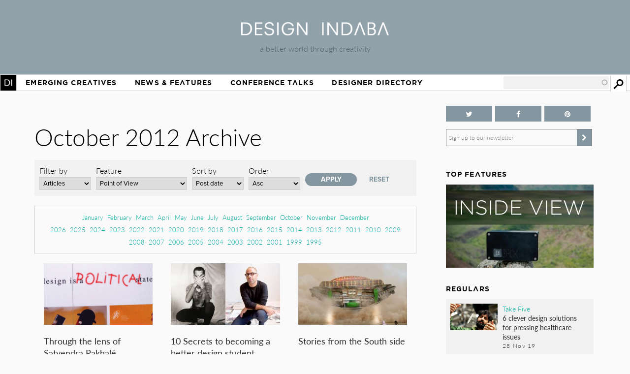

--- FILE ---
content_type: text/html; charset=utf-8
request_url: https://www.designindaba.com/archive/2012/10?type=news&field_feature_type_tid=24259&sort_by=created&sort_order=ASC
body_size: 14186
content:
<!DOCTYPE html>
<html lang="en" dir="ltr"
  xmlns:fb="https://ogp.me/ns/fb#"
  xmlns:og="https://ogp.me/ns#"
  xmlns:article="https://ogp.me/ns/article#"
  xmlns:book="https://ogp.me/ns/book#"
  xmlns:profile="https://ogp.me/ns/profile#"
  xmlns:video="https://ogp.me/ns/video#"
  xmlns:product="https://ogp.me/ns/product#">
<head>
<meta charset="utf-8" />
<link rel="shortcut icon" href="https://www.designindaba.com/sites/all/themes/inkydaba/favicon.ico" type="image/vnd.microsoft.icon" />
<meta name="viewport" content="width=device-width, initial-scale=1, maximum-scale=1" />
<meta name="description" content="Design Indaba drives a better world through creativity with its online design publication, annual festival and other &quot;design activism&quot; projects." />
<meta name="abstract" content="Design Indaba drives a better world through creativity with its online design publication, annual festival and other projects, events and publications that improve people’s lives." />
<meta name="keywords" content="Design, creativity, design for good, development, South, thought leaders, 10x10, Indaba, expo, conference, magazine, Africa, video, Ravi Naidoo, exhibition, news, shop, innovation, creative industries, Cape Town Design Festival, South African Design Festival, Design Indaba, Cape Town Design Week, South African Design Week, design magazine, Africa, publication, Design Indaba, innovation, African design" />
<meta name="robots" content="follow, index" />
<meta name="generator" content="Drupal 7 (https://drupal.org)" />
<meta name="rights" content="Design Indaba 2026" />
<link rel="image_src" href="https://designindaba.com/DesignIndaba.jpg" />
<link rel="canonical" href="https://www.designindaba.com/archive/2012/10" />
<link rel="shortlink" href="https://www.designindaba.com/archive/2012/10" />
<meta property="og:site_name" content="Design Indaba" />
<meta property="og:image:url" content="https://designindaba.com/DesignIndaba.jpg" />
<meta property="og:image:type" content="image/jpeg" />
<meta property="og:image:type" content="image/png" />
<meta name="twitter:card" content="summary_large_image" />
<meta name="twitter:site" content="@designindaba" />
<meta name="twitter:site:id" content="q3m7c2" />
<title>October 2012 Archive | Design Indaba</title>
<link rel="stylesheet" href="https://maxcdn.bootstrapcdn.com/font-awesome/4.4.0/css/font-awesome.min.css">
<link type="text/css" rel="stylesheet" href="https://www.designindaba.com/sites/default/files/css/css_xE-rWrJf-fncB6ztZfd2huxqgxu4WO-qwma6Xer30m4.css" media="all" />
<link type="text/css" rel="stylesheet" href="https://www.designindaba.com/sites/default/files/css/css_nfY0DTcSnmA4FfodBB6fmTbN6Ru32AbHFsE9GMesdZE.css" media="all" />
<link type="text/css" rel="stylesheet" href="https://www.designindaba.com/sites/default/files/css/css_r_EGBlyFAXVju9Dk5UYbjIFpUeObZN1xJQV67Bt3p9c.css" media="all" />
<style type="text/css" media="all">
<!--/*--><![CDATA[/*><!--*/
#backtotop{left:50%;margin-left:-50px;}

/*]]>*/-->
</style>
<link type="text/css" rel="stylesheet" href="https://www.designindaba.com/sites/default/files/css/css_T-dj2s-Xdr2YtSXv_0nLMF81iRIgfSPJnMGsClNmKBc.css" media="all" />
<link type="text/css" rel="stylesheet" href="https://www.designindaba.com/sites/default/files/css/css_dmLGIUj-_tE0VyYhzphPbbj_aFDuZNWEclO7DMzqUwU.css" media="all" />
	<script type='text/javascript'>
		var googletag = googletag || {};
			googletag.cmd = googletag.cmd || [];
		(function() {
		var gads = document.createElement('script');
			gads.async = true;
			gads.type = 'text/javascript';
		var useSSL = 'https:' == document.location.protocol;
			gads.src = (useSSL ? 'https:' : 'http:') + 
			'//www.googletagservices.com/tag/js/gpt.js';
		var node = document.getElementsByTagName('script')[0];
			node.parentNode.insertBefore(gads, node);
		})();
	</script>
<script type="text/javascript">
<!--//--><![CDATA[//><!--
window.google_analytics_domain_name = ".designindaba.com";window.google_analytics_uacct = "UA-11594905-2";
//--><!]]>
</script>
<script type="text/javascript" src="https://www.designindaba.com/sites/all/modules/contrib/jquery_update/replace/jquery/1.7/jquery.min.js?v=1.7.2"></script>
<script type="text/javascript" src="https://www.designindaba.com/misc/jquery-extend-3.4.0.js?v=1.7.2"></script>
<script type="text/javascript" src="https://www.designindaba.com/misc/jquery.once.js?v=1.2"></script>
<script type="text/javascript" src="https://www.designindaba.com/misc/drupal.js?q8wf21"></script>
<script type="text/javascript" src="https://www.designindaba.com/sites/all/modules/contrib/jquery_update/replace/ui/ui/minified/jquery.ui.effect.min.js?v=1.10.2"></script>
<script type="text/javascript" src="https://www.designindaba.com/sites/all/modules/contrib/waypoints/waypoints.min.js?v=1.0.2"></script>
<script type="text/javascript" src="https://www.designindaba.com/sites/all/modules/contrib/pollim/modules/choices/js/choices.js?q8wf21"></script>
<script type="text/javascript" src="https://www.designindaba.com/sites/all/modules/contrib/pollim/modules/choices/js/jquery.cookie.min.js?q8wf21"></script>
<script type="text/javascript" src="https://www.designindaba.com/sites/all/modules/contrib/back_to_top/js/back_to_top.js?q8wf21"></script>
<script type="text/javascript" src="https://www.designindaba.com/sites/all/libraries/colorbox/jquery.colorbox-min.js?q8wf21"></script>
<script type="text/javascript" src="https://www.designindaba.com/sites/all/modules/contrib/colorbox/js/colorbox.js?q8wf21"></script>
<script type="text/javascript" src="https://www.designindaba.com/sites/all/modules/contrib/colorbox/styles/default/colorbox_style.js?q8wf21"></script>
<script type="text/javascript" src="https://www.designindaba.com/sites/all/libraries/jwplayer/jwplayer.js?q8wf21"></script>
<script type="text/javascript" src="https://www.designindaba.com/sites/all/modules/contrib/video/js/video.js?q8wf21"></script>
<script type="text/javascript" src="https://www.designindaba.com/misc/autocomplete.js?v=7.69"></script>
<script type="text/javascript" src="https://www.designindaba.com/sites/all/modules/contrib/search_api_autocomplete/search_api_autocomplete.js?q8wf21"></script>
<script type="text/javascript" src="https://www.designindaba.com/sites/all/modules/contrib/responsive_menus/styles/responsive_menus_simple/js/responsive_menus_simple.js?q8wf21"></script>
<script type="text/javascript" src="https://www.designindaba.com/sites/all/modules/contrib/google_analytics/googleanalytics.js?q8wf21"></script>
<script type="text/javascript">
<!--//--><![CDATA[//><!--
(function(i,s,o,g,r,a,m){i["GoogleAnalyticsObject"]=r;i[r]=i[r]||function(){(i[r].q=i[r].q||[]).push(arguments)},i[r].l=1*new Date();a=s.createElement(o),m=s.getElementsByTagName(o)[0];a.async=1;a.src=g;m.parentNode.insertBefore(a,m)})(window,document,"script","//www.google-analytics.com/analytics.js","ga");ga("create", "UA-11594905-2", {"cookieDomain":".designindaba.com"});ga("require", "displayfeatures");ga("send", "pageview");
//--><!]]>
</script>
<script type="text/javascript" src="https://www.designindaba.com/sites/all/modules/custom/di_dfp/js/di-dfp.js?q8wf21"></script>
<script type="text/javascript" src="https://www.designindaba.com/sites/all/themes/inkydaba/js/jquery-ui.min.js?q8wf21"></script>
<script type="text/javascript" src="https://www.designindaba.com/sites/all/themes/inkydaba/js/runadverts.js?q8wf21"></script>
<script type="text/javascript" src="https://www.designindaba.com/sites/all/themes/inkydaba/js/trianglify.min.js?q8wf21"></script>
<script type="text/javascript" src="https://www.designindaba.com/sites/all/themes/inkydaba/js/jquery.matchHeight-min.js?q8wf21"></script>
<script type="text/javascript" src="https://www.designindaba.com/sites/all/themes/inkydaba/js/jquery.sticky.js?q8wf21"></script>
<script type="text/javascript" src="https://www.designindaba.com/sites/all/themes/inkydaba/js/di-actions.js?q8wf21"></script>
<script type="text/javascript" src="https://www.designindaba.com/sites/all/themes/inkydaba/js/jquery.min.js?q8wf21"></script>
<script type="text/javascript" src="https://www.designindaba.com/sites/all/themes/inkydaba/magnific-popup/jquery.magnific-popup.js?q8wf21"></script>
<script type="text/javascript">
<!--//--><![CDATA[//><!--
jQuery.extend(Drupal.settings, {"basePath":"\/","pathPrefix":"","ajaxPageState":{"theme":"inkydaba","theme_token":"JlCZk-noMaTAe22kVpYNshzx2cBa2pTtDzfTAsy6fIE","js":{"0":1,"sites\/all\/modules\/contrib\/jquery_update\/replace\/jquery\/1.7\/jquery.min.js":1,"misc\/jquery-extend-3.4.0.js":1,"misc\/jquery.once.js":1,"misc\/drupal.js":1,"sites\/all\/modules\/contrib\/jquery_update\/replace\/ui\/ui\/minified\/jquery.ui.effect.min.js":1,"sites\/all\/modules\/contrib\/waypoints\/waypoints.min.js":1,"sites\/all\/modules\/contrib\/pollim\/modules\/choices\/js\/choices.js":1,"sites\/all\/modules\/contrib\/pollim\/modules\/choices\/js\/jquery.cookie.min.js":1,"sites\/all\/modules\/contrib\/back_to_top\/js\/back_to_top.js":1,"sites\/all\/libraries\/colorbox\/jquery.colorbox-min.js":1,"sites\/all\/modules\/contrib\/colorbox\/js\/colorbox.js":1,"sites\/all\/modules\/contrib\/colorbox\/styles\/default\/colorbox_style.js":1,"sites\/all\/libraries\/jwplayer\/jwplayer.js":1,"sites\/all\/modules\/contrib\/video\/js\/video.js":1,"misc\/autocomplete.js":1,"sites\/all\/modules\/contrib\/search_api_autocomplete\/search_api_autocomplete.js":1,"sites\/all\/modules\/contrib\/responsive_menus\/styles\/responsive_menus_simple\/js\/responsive_menus_simple.js":1,"sites\/all\/modules\/contrib\/google_analytics\/googleanalytics.js":1,"1":1,"sites\/all\/modules\/custom\/di_dfp\/js\/di-dfp.js":1,"sites\/all\/themes\/inkydaba\/js\/jquery-ui.min.js":1,"sites\/all\/themes\/inkydaba\/js\/runadverts.js":1,"sites\/all\/themes\/inkydaba\/js\/trianglify.min.js":1,"sites\/all\/themes\/inkydaba\/js\/jquery.matchHeight-min.js":1,"sites\/all\/themes\/inkydaba\/js\/jquery.sticky.js":1,"sites\/all\/themes\/inkydaba\/js\/di-actions.js":1,"sites\/all\/themes\/inkydaba\/js\/jquery.min.js":1,"sites\/all\/themes\/inkydaba\/magnific-popup\/jquery.magnific-popup.js":1},"css":{"modules\/system\/system.base.css":1,"modules\/system\/system.menus.css":1,"modules\/system\/system.messages.css":1,"modules\/system\/system.theme.css":1,"sites\/all\/modules\/contrib\/pollim\/modules\/choices\/theme\/choices.css":1,"sites\/all\/modules\/contrib\/date\/date_api\/date.css":1,"sites\/all\/modules\/contrib\/date\/date_popup\/themes\/datepicker.1.7.css":1,"sites\/all\/modules\/contrib\/date\/date_repeat_field\/date_repeat_field.css":1,"modules\/field\/theme\/field.css":1,"sites\/all\/modules\/contrib\/freepager\/freepager.css":1,"modules\/node\/node.css":1,"modules\/user\/user.css":1,"sites\/all\/modules\/contrib\/video_filter\/video_filter.css":1,"sites\/all\/modules\/contrib\/views\/css\/views.css":1,"sites\/all\/modules\/contrib\/back_to_top\/css\/back_to_top.css":1,"sites\/all\/modules\/contrib\/colorbox\/styles\/default\/colorbox_style.css":1,"sites\/all\/modules\/contrib\/ctools\/css\/ctools.css":1,"sites\/all\/modules\/contrib\/video\/css\/video.css":1,"0":1,"sites\/all\/modules\/contrib\/search_api_autocomplete\/search_api_autocomplete.css":1,"sites\/all\/modules\/contrib\/responsive_menus\/styles\/responsive_menus_simple\/css\/responsive_menus_simple.css":1,"sites\/all\/modules\/contrib\/addtoany\/addtoany.css":1,"sites\/all\/themes\/inkydaba\/css\/inkydaba.css":1,"sites\/all\/themes\/inkydaba\/css\/responsive.css":1,"sites\/all\/themes\/inkydaba\/css\/popup.css":1,"sites\/all\/themes\/inkydaba\/magnific-popup\/magnific-popup.css":1}},"colorbox":{"opacity":"0.85","current":"{current} of {total}","previous":"\u00ab Prev","next":"Next \u00bb","close":"Close","maxWidth":"98%","maxHeight":"98%","fixed":true,"mobiledetect":false,"mobiledevicewidth":"480px"},"urlIsAjaxTrusted":{"\/archive\/2012\/10":true,"\/search":true},"better_exposed_filters":{"views":{"content_archive_":{"displays":{"attachment_2":{"filters":[]},"attachment_1":{"filters":[]},"page":{"filters":{"type":{"required":false},"field_feature_type_tid":{"required":false}}}}},"list_blocks":{"displays":{"block_4":{"filters":[]},"block_1":{"filters":[]},"block_6":{"filters":[]},"block_7":{"filters":[]}}},"node_term_elements":{"displays":{"block_4":{"filters":[]},"block_11":{"filters":[]},"block_10":{"filters":[]},"block_14":{"filters":[]}}}}},"back_to_top":{"back_to_top_button_trigger":"750","back_to_top_button_text":"Back to top","#attached":{"library":[["system","ui"]]}},"responsive_menus":[{"toggler_text":"Menu","selectors":["#main-menu"],"media_size":"1019","media_unit":"px","absolute":"1","remove_attributes":"1","responsive_menus_style":"responsive_menus_simple"}],"googleanalytics":{"trackOutbound":1,"trackMailto":1,"trackDownload":1,"trackDownloadExtensions":"7z|aac|arc|arj|asf|asx|avi|bin|csv|doc(x|m)?|dot(x|m)?|exe|flv|gif|gz|gzip|hqx|jar|jpe?g|js|mp(2|3|4|e?g)|mov(ie)?|msi|msp|pdf|phps|png|ppt(x|m)?|pot(x|m)?|pps(x|m)?|ppam|sld(x|m)?|thmx|qtm?|ra(m|r)?|sea|sit|tar|tgz|torrent|txt|wav|wma|wmv|wpd|xls(x|m|b)?|xlt(x|m)|xlam|xml|z|zip","trackColorbox":1,"trackDomainMode":"1"}});
//--><!]]>
</script>
<!--[if lt IE 9]><script src="/sites/all/themes/inkydaba/js/html5.js"></script><![endif]-->

	<script type="text/javascript" src="//use.typekit.net/vgx4idn.js"></script>
	<script type="text/javascript">try{Typekit.load();}catch(e){}</script>
	<script type='text/javascript'>
		googletag.cmd.push(function() {
		var mapSky = googletag.sizeMapping().
				addSize([300, 200], [234, 60]).
				addSize([480, 200], [468, 60]).
				addSize([1000, 200], [160, 600]).
				build();		
			window.slotSky= googletag.defineSlot('/6482111/Skyscraper', [160, 600], 'div-gpt-ad-1428676548028-0').defineSizeMapping(mapSky).addService(googletag.pubads());
			window.slotSky= googletag.defineSlot('/6482111/Skyscraper-events', [160, 600], 'div-gpt-ad-1428676657527-0').defineSizeMapping(mapSky).addService(googletag.pubads());
			window.slotSky= googletag.defineSlot('/6482111/skyscraper-feature-sponsor', [160, 600], 'div-gpt-ad-1428676697170-0').defineSizeMapping(mapSky).addService(googletag.pubads());
		/*
		var mapMPU = googletag.sizeMapping().
				addSize([300, 200], [300, 250]).
				addSize([480, 200], [250, 250]).
				addSize([1000, 200], [300, 250]).
				build();
			window.slotMPU= googletag.defineSlot('/6482111/D7HOME-MPU', [300, 250], 'div-gpt-ad-1428676773066-0').defineSizeMapping(mapMPU).addService(googletag.pubads());
			window.slotMPU= googletag.defineSlot('/6482111/MPU_BTF', [[270, 225], [300, 250]], 'div-gpt-ad-1428676094679-0').defineSizeMapping(mapMPU).addService(googletag.pubads());
			window.slotMPU= googletag.defineSlot('/6482111/MPU_Mid', [[270, 225], [300, 250]], 'div-gpt-ad-1428676008907-0').defineSizeMapping(mapMPU).addService(googletag.pubads());
			window.slotMPU= googletag.defineSlot('/6482111/MPU_Premium', [[270, 225], [300, 250]], 'div-gpt-ad-1428675828639-0').defineSizeMapping(mapMPU).addService(googletag.pubads());
			window.slotMPU= googletag.defineSlot('/6482111/MPU_Talks', [[270, 225], [300, 250]], 'div-gpt-ad-1428675945667-0').defineSizeMapping(mapMPU).addService(googletag.pubads());
			window.slotMPU= googletag.defineSlot('/6482111/DirectoryMPU', [[270, 225], [300, 250]], 'div-gpt-ad-1442394301058-0').defineSizeMapping(mapMPU).addService(googletag.pubads());
		var mapWide = googletag.sizeMapping().
				addSize([300, 200], [234, 60]).
				addSize([480, 200], [468, 60]).
				addSize([750, 200], [728, 90]).
				build();			
			window.slotWide= googletag.defineSlot('/6482111/leaderboard', [728, 90], 'div-gpt-ad-1428675619182-0').defineSizeMapping(mapWide).addService(googletag.pubads());
			window.slotWide= googletag.defineSlot('/6482111/wide-banner-feature-sponsor', [728, 90], 'div-gpt-ad-1408459372346-0').defineSizeMapping(mapWide).addService(googletag.pubads());
		var mapBanner = googletag.sizeMapping().
				addSize([300, 200], [234, 60]).
				addSize([480, 200], [468, 60]).
				addSize([1000, 200], [690, 105]).
				build();		
			window.slotBanner= googletag.defineSlot('/6482111/Talks_banner', [690, 105], 'div-gpt-ad-1364295009374-0').defineSizeMapping(mapBanner).addService(googletag.pubads());
			window.slotBanner= googletag.defineSlot('/6482111/Wide-banner-new', [690, 105], 'div-gpt-ad-1364295049032-0').defineSizeMapping(mapBanner).addService(googletag.pubads());	
				*/
			googletag.pubads().enableSingleRequest();
			googletag.pubads().collapseEmptyDivs(true);
			googletag.enableServices();	
		});
	</script>
	
	<script type="text/javascript">var switchTo5x=false;</script>
	<script type="text/javascript">var __st_loadLate=true; //if __st_loadLate is defined then the widget will not load on domcontent ready</script>
	<script type="text/javascript" src="https://ws.sharethis.com/button/buttons.js"></script>
	<script type="text/javascript">stLight.options({publisher: "aab1867a-6ee4-4a01-9702-c1005489c70c", doNotHash:true, doNotCopy:true, hashAddressBar:false});</script>
	
	<meta name="p:domain_verify" content="2124a756db70792629e12fb7989ede41"/>
	
	<link rel="apple-touch-icon" sizes="57x57" href="/sites/all/themes/inkydaba/icons/apple-touch-icon-57x57.png">
	<link rel="apple-touch-icon" sizes="114x114" href="/sites/all/themes/inkydaba/icons/apple-touch-icon-114x114.png">
	<link rel="apple-touch-icon" sizes="72x72" href="/sites/all/themes/inkydaba/icons/apple-touch-icon-72x72.png">
	<link rel="apple-touch-icon" sizes="144x144" href="/sites/all/themes/inkydaba/icons/apple-touch-icon-144x144.png">
	<link rel="apple-touch-icon" sizes="60x60" href="/sites/all/themes/inkydaba/icons/apple-touch-icon-60x60.png">
	<link rel="apple-touch-icon" sizes="120x120" href="/sites/all/themes/inkydaba/icons/apple-touch-icon-120x120.png">
	<link rel="apple-touch-icon" sizes="76x76" href="/sites/all/themes/inkydaba/icons/apple-touch-icon-76x76.png">
	<link rel="apple-touch-icon" sizes="152x152" href="/sites/all/themes/inkydaba/icons/apple-touch-icon-152x152.png">
	<link rel="apple-touch-icon" sizes="180x180" href="/sites/all/themes/inkydaba/icons/apple-touch-icon-180x180.png">
	<link rel="shortcut icon" href="/sites/all/themes/inkydaba/icons/favicon.ico">
	<link rel="icon" type="image/png" href="/sites/all/themes/inkydaba/icons/favicon-192x192.png" sizes="192x192">
	<link rel="icon" type="image/png" href="/sites/all/themes/inkydaba/icons/favicon-160x160.png" sizes="160x160">
	<link rel="icon" type="image/png" href="/sites/all/themes/inkydaba/icons/favicon-96x96.png" sizes="96x96">
	<link rel="icon" type="image/png" href="/sites/all/themes/inkydaba/icons/favicon-16x16.png" sizes="16x16">
	<link rel="icon" type="image/png" href="/sites/all/themes/inkydaba/icons/favicon-32x32.png" sizes="32x32">
	<meta name="msapplication-TileColor" content="#000000">
	<meta name="msapplication-TileImage" content="/sites/all/themes/inkydaba/icons/mstile-144x144.png">
	<meta name="msapplication-config" content="/sites/all/themes/inkydaba/icons/browserconfig.xml">
  
</head>
<body class="html not-front not-logged-in one-sidebar sidebar-second page-archive page-archive- page-archive-2012 page-archive- page-archive-10 grid-2016" >

	<!-- BEGIN EFFECTIVE MEASURE CODE --><!-- COPYRIGHT EFFECTIVE MEASURE -->
	<script type="text/javascript">
		(function() {
			var em = document.createElement('script'); em.type = 'text/javascript'; em.async = true;
			em.src = ('https:' == document.location.protocol ? 'https://za-ssl' : 'https://za-cdn') + '.effectivemeasure.net/em.js';
			var s = document.getElementsByTagName('script')[0]; s.parentNode.insertBefore(em, s);
		})();
	</script>
	<noscript>
		<img src="//za.effectivemeasure.net/em_image" alt="" style="position:absolute; left:-5px;" />
	</noscript>
<!-- END EFFECTIVE MEASURE CODE -->

    <style>
.views-exposed-widgets .views-widget .form-item .description {
	display: none !important;
}
</style>
<div id="page-wrapper"><div id="page" class="clearfix">
	
	<!-- Leaderboard --> 
	<div id="leaderboard">
		<div id="wrap" class="clearfix ad-leaderboard">
			  <div class="region region-ad-leader">
    <div id="block-di-dfp-dfp-14" class="block block-di-dfp ad-hero-banner">

      
  <div class="content">
    <div class="entity entity-diadvertisement diadvertisement-diadvertisement clearfix">

      <h2>
              <a href="/diadvertisement/14"></a>
          </h2>
  
  <div class="content">
    <div id="di-dfp-Hero_banner_092" class="ad-tag" data-dfp-id="di-dfp-Hero_banner_092" style="max-width:970px;" data-dfp-name="Hero_banner" data-dfp-sizes="970x250" data-dfp-named="hero"></div>  </div>
</div>
  </div> <!-- /.content -->

</div> <!-- /.block -->
<div id="block-di-dfp-dfp-9" class="block block-di-dfp ad-leaderboard">

      
  <div class="content">
    <div class="entity entity-diadvertisement diadvertisement-diadvertisement clearfix">

      <h2>
              <a href="/diadvertisement/9"></a>
          </h2>
  
  <div class="content">
    <div id="di-dfp-leaderboard_044" class="ad-tag" data-dfp-id="di-dfp-leaderboard_044" style="max-width:728px;" data-dfp-name="leaderboard" data-dfp-sizes="728x90" data-dfp-named="mapWide"></div>  </div>
</div>
  </div> <!-- /.content -->

</div> <!-- /.block -->
  </div>
	</div></div> <!-- /#wrap../#leaderboard -->

	<!-- Header --> 
			<!-- Secondary Utility Nav -->
			<!-- end Secondary Utility -->
	<header role="banner"><div id="header" class="clearfix"><div id="wrap" class="clearfix">	
		<div class="logoblock">
			<a href="/" title="Home" rel="home" class="logo">
				<img src="https://www.designindaba.com/sites/all/themes/inkydaba/logo.png" alt="Home" />
			</a>
			<div class="slogan">a better world through creativity</div>
		</div>	
		<div class="clr"></div>
	</div></div></header> <!--  /#wrap../#header  -->
	
	<!-- Navigation -->
	<nav role="navigation"><div id="navigation"><div id="wrap" class="clearfix">	
		<div id="main-menu">
		  <ul class="menu"><li class="first expanded"><a href="/" title="">Home</a><ul class="menu"><li class="first leaf"><a href="/about-design-indaba" title="">About Design Indaba</a></li>
<li class="leaf"><a href="/design-indaba-news" title="">Design Indaba News</a></li>
<li class="leaf"><a href="/projects" title="">Projects</a></li>
<li class="last leaf"><a href="/press-room" title="">Press Room</a></li>
</ul></li>
<li class="leaf"><a href="/projects/emerging-creatives" title="">Emerging Creatives</a></li>
<li class="expanded"><a href="/news-features" title="">News &amp; Features</a><ul class="menu"><li class="first leaf"><a href="/design-news" title="">Design News</a></li>
<li class="leaf"><a href="https://www.designindaba.com/news-features/showcases/africa-now-west-africa" title="">Africa Now</a></li>
<li class="leaf"><a href="/creative-work" title="">Creative Work</a></li>
<li class="leaf"><a href="/interviews" title="">Interviews</a></li>
<li class="leaf"><a href="/creative-work/next-generation" title="">Next Generation</a></li>
<li class="leaf"><a href="/creative-work/design-frontiers" title="">Design Frontiers</a></li>
<li class="leaf"><a href="/topics/african-design" title="">African Design</a></li>
<li class="leaf"><a href="/topics/design-activism" title="">Design Activism</a></li>
<li class="last leaf"><a href="/videos" title="">Videos</a></li>
</ul></li>
<li class="expanded"><a href="/conference-talks" title="">Conference Talks</a><ul class="menu"><li class="first last leaf"><a href="/conference-talks" title="">Video Archive (2006 – present)</a></li>
</ul></li>
<li class="last expanded"><a href="/profiles" title="">Designer Directory</a><ul class="menu"><li class="first last leaf menu-views"><div class="view view-node-term-elements view-id-node_term_elements view-display-id-block_14 view-dom-id-6292aa176c68816128a562555c5d3cae">
        
  
  
      <div class="view-content">
        <div class="views-row views-row-1 views-row-odd views-row-first views-row-last">
      
  <div>        <p>Our database of African and international creatives and companies making waves in the design world.</p>  </div>  </div>
    </div>
  
  
  
  
  
  
</div></li>
</ul></li>
</ul>			
		</div> <!-- /#main-menu -->
		
		  <div class="region region-navstrip">
    <div id="block-views-exp-search-api-page" class="block block-views">

      
  <div class="content">
    <form action="/search" method="get" id="views-exposed-form-search-api-page" accept-charset="UTF-8"><div><div class="views-exposed-form">
  <div class="views-exposed-widgets clearfix">
          <div id="edit-keywords-wrapper" class="views-exposed-widget views-widget-filter-search_api_views_fulltext">
                  <label for="edit-keywords">
            Search          </label>
                        <div class="views-widget">
          <div class="form-item form-type-textfield form-item-keywords">
 <input class="auto_submit form-text form-autocomplete" data-search-api-autocomplete-search="search_api_views_search_api" data-min-autocomplete-length="3" type="text" id="edit-keywords" name="keywords" value="" size="30" maxlength="128" /><input type="hidden" id="edit-keywords-autocomplete" value="https://www.designindaba.com/index.php?q=search_api_autocomplete/search_api_views_search_api/-" disabled="disabled" class="autocomplete" />
</div>
        </div>
              </div>
                    <div class="views-exposed-widget views-submit-button">
      <input type="submit" id="edit-submit-search-api" name="" value="Apply" class="form-submit" />    </div>
      </div>
</div>
</div></form>  </div> <!-- /.content -->

</div> <!-- /.block -->
  </div>
	</div></div></nav> <!--  /#wrap../#navigation  -->	
		 <!--off canvas end -->

	<!-- Top Stage -->
	 <!--  /#wrap../#topstage  -->
	
	<!-- Main Content -->
	<div id="main"><div id="wrap" class="clearfix">			
		<div id="content-wrapper" role="main">
																	<h1 class="title" id="page-title">						
							October 2012 Archive						</h1>
																							<div class="tabs"></div>							
			
						<div class="content-main content-box clearfix">  <div class="region region-content">
    <div id="block-system-main" class="block block-system">

      
  <div class="content">
    <div class="view view-content-archive- view-id-content_archive_ view-display-id-page archive view-dom-id-99254cbcff7d1a542a48195293e974d1">
        
      <div class="view-filters">
      <form action="/archive/2012/10" method="get" id="views-exposed-form-content-archive--page" accept-charset="UTF-8"><div><div class="views-exposed-form">
  <div class="views-exposed-widgets clearfix">
          <div id="edit-type-wrapper" class="views-exposed-widget views-widget-filter-type">
                  <label for="edit-type">
            Filter by          </label>
                        <div class="views-widget">
          <div class="form-item form-type-select form-item-type">
 <select id="edit-type" name="type" class="form-select"><option value="All">- Any -</option><option value="news" selected="selected">Articles</option><option value="galleries">Galleries</option><option value="video">Videos</option></select>
</div>
        </div>
              </div>
          <div id="edit-field-feature-type-tid-wrapper" class="views-exposed-widget views-widget-filter-field_feature_type_tid">
                  <label for="edit-field-feature-type-tid">
            Feature          </label>
                        <div class="views-widget">
          <div class="form-item form-type-select form-item-field-feature-type-tid">
 <select id="edit-field-feature-type-tid" name="field_feature_type_tid" class="form-select"><option value="All">- Any -</option><option value="24257">Creative Work</option><option value="24262">-Design Frontiers</option><option value="24267">-Product Spotlight</option><option value="24264">-Lookbook</option><option value="24266">-Next Generation</option><option value="24265">-Design News</option><option value="24268">-Track of the Week</option><option value="24263">-FilmFestFriday</option><option value="24269">-Design Indaba Campaigns</option><option value="24258">Interviews</option><option value="24271">-Video Interviews</option><option value="24270">-Q&amp;A</option><option value="24272">-Profiling</option><option value="24273">-Dialogues</option><option value="24259" selected="selected">Point of View</option><option value="24274">-Hot Topic</option><option value="24411">-African Report</option><option value="24276">-Inside View</option><option value="24275">-Opinion</option><option value="24277">-Reviews</option><option value="24697">RoundUp</option><option value="24300">-Take Five</option><option value="24299">-Focus On</option><option value="24260">Conference Talks</option><option value="24279">-Talks</option><option value="24280">-Trailers</option><option value="24261">Design Indaba News</option><option value="24281">-Festival News</option><option value="24282">-Do Tank News</option><option value="24283">-Digital News</option></select>
</div>
        </div>
              </div>
              <div class="views-exposed-widget views-widget-sort-by">
        <div class="form-item form-type-select form-item-sort-by">
  <label for="edit-sort-by">Sort by </label>
 <select id="edit-sort-by" name="sort_by" class="form-select"><option value="created" selected="selected">Post date</option></select>
</div>
      </div>
      <div class="views-exposed-widget views-widget-sort-order">
        <div class="form-item form-type-select form-item-sort-order">
  <label for="edit-sort-order">Order </label>
 <select id="edit-sort-order" name="sort_order" class="form-select"><option value="ASC" selected="selected">Asc</option><option value="DESC">Desc</option></select>
</div>
      </div>
                <div class="views-exposed-widget views-submit-button">
      <input type="submit" id="edit-submit-content-archive-" name="" value="Apply" class="form-submit" />    </div>
          <div class="views-exposed-widget views-reset-button">
        <input type="submit" id="edit-reset" name="op" value="Reset" class="form-submit" />      </div>
      </div>
</div>
</div></form>    </div>
  
      <div class="attachment attachment-before">
      <div class="view view-content-archive- view-id-content_archive_ view-display-id-attachment_2">
        
  
  
      <div class="view-content">
      <div class="item-list">
  <ul class="views-summary">
      <li><a href="/archive/2012/01?type=news&field_feature_type_tid=All&sort_by=created&sort_order=DESC">January</a>
          </li>
      <li><a href="/archive/2012/02?type=news&field_feature_type_tid=All&sort_by=created&sort_order=DESC">February</a>
          </li>
      <li><a href="/archive/2012/03?type=news&field_feature_type_tid=All&sort_by=created&sort_order=DESC">March</a>
          </li>
      <li><a href="/archive/2012/04?type=news&field_feature_type_tid=All&sort_by=created&sort_order=DESC">April</a>
          </li>
      <li><a href="/archive/2012/05?type=news&field_feature_type_tid=All&sort_by=created&sort_order=DESC">May</a>
          </li>
      <li><a href="/archive/2012/06?type=news&field_feature_type_tid=All&sort_by=created&sort_order=DESC">June</a>
          </li>
      <li><a href="/archive/2012/07?type=news&field_feature_type_tid=All&sort_by=created&sort_order=DESC">July</a>
          </li>
      <li><a href="/archive/2012/08?type=news&field_feature_type_tid=All&sort_by=created&sort_order=DESC">August</a>
          </li>
      <li><a href="/archive/2012/09?type=news&field_feature_type_tid=All&sort_by=created&sort_order=DESC">September</a>
          </li>
      <li><a href="/archive/2012/10?type=news&field_feature_type_tid=All&sort_by=created&sort_order=DESC">October</a>
          </li>
      <li><a href="/archive/2012/11?type=news&field_feature_type_tid=All&sort_by=created&sort_order=DESC">November</a>
          </li>
      <li><a href="/archive/2012/12?type=news&field_feature_type_tid=All&sort_by=created&sort_order=DESC">December</a>
          </li>
    </ul>
</div>
    </div>
  
  
  
  
  
  
</div><div class="view view-content-archive- view-id-content_archive_ view-display-id-attachment_1">
        
  
  
      <div class="view-content">
      <div class="item-list">
  <ul class="views-summary">
      <li><a href="/archive/2026?type=All&field_feature_type_tid=24300&sort_by=created&sort_order=DESC">2026</a>
          </li>
      <li><a href="/archive/2025?type=All&field_feature_type_tid=24300&sort_by=created&sort_order=DESC">2025</a>
          </li>
      <li><a href="/archive/2024?type=All&field_feature_type_tid=24300&sort_by=created&sort_order=DESC">2024</a>
          </li>
      <li><a href="/archive/2023?type=All&field_feature_type_tid=24300&sort_by=created&sort_order=DESC">2023</a>
          </li>
      <li><a href="/archive/2022?type=All&field_feature_type_tid=24300&sort_by=created&sort_order=DESC">2022</a>
          </li>
      <li><a href="/archive/2021?type=All&field_feature_type_tid=24300&sort_by=created&sort_order=DESC">2021</a>
          </li>
      <li><a href="/archive/2020?type=All&field_feature_type_tid=24300&sort_by=created&sort_order=DESC">2020</a>
          </li>
      <li><a href="/archive/2019?type=All&field_feature_type_tid=24300&sort_by=created&sort_order=DESC">2019</a>
          </li>
      <li><a href="/archive/2018?type=All&field_feature_type_tid=24300&sort_by=created&sort_order=DESC">2018</a>
          </li>
      <li><a href="/archive/2017?type=All&field_feature_type_tid=24300&sort_by=created&sort_order=DESC">2017</a>
          </li>
      <li><a href="/archive/2016?type=All&field_feature_type_tid=24300&sort_by=created&sort_order=DESC">2016</a>
          </li>
      <li><a href="/archive/2015?type=All&field_feature_type_tid=24300&sort_by=created&sort_order=DESC">2015</a>
          </li>
      <li><a href="/archive/2014?type=All&field_feature_type_tid=24300&sort_by=created&sort_order=DESC">2014</a>
          </li>
      <li><a href="/archive/2013?type=All&field_feature_type_tid=24300&sort_by=created&sort_order=DESC">2013</a>
          </li>
      <li><a href="/archive/2012?type=All&field_feature_type_tid=24300&sort_by=created&sort_order=DESC">2012</a>
          </li>
      <li><a href="/archive/2011?type=All&field_feature_type_tid=24300&sort_by=created&sort_order=DESC">2011</a>
          </li>
      <li><a href="/archive/2010?type=All&field_feature_type_tid=24300&sort_by=created&sort_order=DESC">2010</a>
          </li>
      <li><a href="/archive/2009?type=All&field_feature_type_tid=24300&sort_by=created&sort_order=DESC">2009</a>
          </li>
      <li><a href="/archive/2008?type=All&field_feature_type_tid=24300&sort_by=created&sort_order=DESC">2008</a>
          </li>
      <li><a href="/archive/2007?type=All&field_feature_type_tid=24300&sort_by=created&sort_order=DESC">2007</a>
          </li>
      <li><a href="/archive/2006?type=All&field_feature_type_tid=24300&sort_by=created&sort_order=DESC">2006</a>
          </li>
      <li><a href="/archive/2005?type=All&field_feature_type_tid=24300&sort_by=created&sort_order=DESC">2005</a>
          </li>
      <li><a href="/archive/2004?type=All&field_feature_type_tid=24300&sort_by=created&sort_order=DESC">2004</a>
          </li>
      <li><a href="/archive/2003?type=All&field_feature_type_tid=24300&sort_by=created&sort_order=DESC">2003</a>
          </li>
      <li><a href="/archive/2002?type=All&field_feature_type_tid=24300&sort_by=created&sort_order=DESC">2002</a>
          </li>
      <li><a href="/archive/2001?type=All&field_feature_type_tid=24300&sort_by=created&sort_order=DESC">2001</a>
          </li>
      <li><a href="/archive/1999?type=All&field_feature_type_tid=24300&sort_by=created&sort_order=DESC">1999</a>
          </li>
      <li><a href="/archive/1995?type=All&field_feature_type_tid=24300&sort_by=created&sort_order=DESC">1995</a>
          </li>
    </ul>
</div>
    </div>
  
  
  
  
  
  
</div>    </div>
  
      <div class="view-content">
      <div class="item-list">    <ul class="flexlist widex3 medx3 minix2">          <li class="views-row views-row-1 views-row-odd views-row-first">  
  <div>        <div class="item-link news icontitle"><a href="/%5Bpath%5D"><a href="/articles/point-view/through-lens-satyendra-pakhal%C3%A9-0"><img src="https://www.designindaba.com/sites/default/files/styles/thumbnail/public/news/spmain_0.gif?itok=489oKkO6" alt="" /></a>
<div class="txtbx">
<div class="title"><a href="/articles/point-view/through-lens-satyendra-pakhal%C3%A9-0">Through the lens of Satyendra Pakhalé</a></div>
<div class="smalltxt"><span class="category"><a href="/point-view/inside-view">Inside View</a></span>  • <span class="date">1&nbsp;Oct&nbsp;12</span></div>
<div class="teaser">We&#039;re pleased to present the contribution &quot;Curiosities… Design &amp; Technology&quot; by Satyendra Pakhalé.  <span class="more"><a href="/articles/point-view/through-lens-satyendra-pakhal%C3%A9-0">></a></span></div>
</div></a></div>  </div></li>
          <li class="views-row views-row-2 views-row-even">  
  <div>        <div class="item-link news icontitle"><a href="/%5Bpath%5D"><a href="/articles/point-view/10-secrets-becoming-better-design-student"><img src="https://www.designindaba.com/sites/default/files/styles/thumbnail/public/news/oded.jpg?itok=hqN8xXwR" alt="Oded Ezer. Left: As a student in 1994, and Ezer today (right). " title="Oded Ezer. Left: As a student in 1994, and Ezer today (right). " /></a>
<div class="txtbx">
<div class="title"><a href="/articles/point-view/10-secrets-becoming-better-design-student">10 Secrets to becoming a better design student </a></div>
<div class="smalltxt"><span class="category"><a href="/point-view/inside-view">Inside View</a></span>  • <span class="date">22&nbsp;Oct&nbsp;12</span></div>
<div class="teaser">Oded Ezer shares his thoughts (and experience) on how to be a better design student, in 10 easy steps.  <span class="more"><a href="/articles/point-view/10-secrets-becoming-better-design-student">></a></span></div>
</div></a></div>  </div></li>
          <li class="views-row views-row-3 views-row-odd">  
  <div>        <div class="item-link news icontitle"><a href="/%5Bpath%5D"><a href="/articles/point-view/stories-south-side"><img src="https://www.designindaba.com/sites/default/files/styles/thumbnail/public/node/news/16471/nmw3.jpg?itok=jRj7_yhJ" alt="" /></a>
<div class="txtbx">
<div class="title"><a href="/articles/point-view/stories-south-side">Stories from the South side </a></div>
<div class="smalltxt"><span class="category"><a href="/point-view/opinion">Opinion</a></span>  • <span class="date">22&nbsp;Oct&nbsp;12</span></div>
<div class="teaser">What happens to cultural production when the West is the “exotic other”? No More Westerns, the theme of the 2012 Impakt Arts Festival, explores this question.  <span class="more"><a href="/articles/point-view/stories-south-side">></a></span></div>
</div></a></div>  </div></li>
          <li class="views-row views-row-4 views-row-even views-row-last">  
  <div>        <div class="item-link news icontitle"><a href="/%5Bpath%5D"><a href="/articles/point-view/ode-logo"><img src="https://www.designindaba.com/sites/default/files/styles/thumbnail/public/news/image001_0_0.jpg?itok=k9EDxEz8" alt="" /></a>
<div class="txtbx">
<div class="title"><a href="/articles/point-view/ode-logo">Ode to the logo </a></div>
<div class="smalltxt"><span class="category"><a href="/point-view/reviews">Reviews</a></span>  • <span class="date">31&nbsp;Oct&nbsp;12</span></div>
<div class="teaser">Rest in peace to the logos of yesteryear. A new publication by The Stone Twins commemorates dead logotypes.  <span class="more"><a href="/articles/point-view/ode-logo">></a></span></div>
</div></a></div>  </div></li>
      </ul></div>    </div>
  
  
  
  
  
  
</div>  </div> <!-- /.content -->

</div> <!-- /.block -->
  </div>
</div>
									
		</div><!-- /#content-wrapper -->
		
		<div id="sidebar" role="complementary">				
			  <div class="region region-sidebar-second">
    <div id="block-block-10" class="block block-block">

      
  <div class="content">
    <div class="socbloc clearfix">
		<div class="">
			<ul class="connect"><li> <a href="https://www.twitter.com/designindaba" title="Follow us on Twitter" class="twitter" target="_blank"> </a></li>
				<li> <a href="https://www.facebook.com/designindaba" title="Join us on Facebook" class="facebook" target="_blank"> </a> </li>
				<li> <a href="https://pinterest.com/designindaba/" title="”Pinterest&quot;" class="pinterest" target="_blank"></a></li>
			</ul></div>
		<div class="right">
			<a href="#mailPopup" class="open-popup-link mailpop"> <span class="ftext"> Sign up to our newsletter </span>
				<span class="doit"></span>
			</a>
		</div>
</div>
<div id="mailPopup" class="white-popup mfp-hide">
<!-- Begin MailChimp Signup Form -->
<div id="mc_di_signup">
<form action="//designindaba.us2.list-manage.com/subscribe/post?u=922d5c18a9d762c82b7eae034&amp;id=eb8e2b1d91" method="post" id="mc-embedded-subscribe-form" name="mc-embedded-subscribe-form" class="validate" target="_blank" novalidate="">
<div class="mc_banner"><img src="/sites/all/themes/inkydaba/gfx/newsletter-header-small.png" /></div>
   <div id="mc_embed_signup_scroll">
<div class="primary-teaser">Sign up to Design Indaba Weekly for the latest design news and inspiration. Sign up to Design Indaba News for updates on Design Indaba events and projects.</div>
			<div id="mce-responses" class="clear">
				<div class="response messages error" id="mce-error-response" style="display:none"></div>
				<div class="response messages status" id="mce-success-response" style="display:none"></div>
			</div> 
<div class="mc-field-group">
    <label for="mce-EMAIL">Email Address  </label>
    <input type="email" value="" name="EMAIL" class="required email form-text" id="mce-EMAIL" /></div>
<div class="mc-field-group input-group">
   <strong>Design Indaba (select one or both) </strong>
   <ul><li><input type="checkbox" value="65536" name="group[16641][65536]" id="mce-group[16641]-16641-0" /><label for="mce-group[16641]-16641-0">Weekly editorial newsletter</label></li>
<li><input type="checkbox" value="131072" name="group[16641][131072]" id="mce-group[16641]-16641-1" /><label for="mce-group[16641]-16641-1">Festival and event updates</label></li>
</ul></div>
 <!-- real people should not fill this in and expect good things - do not remove this or risk form bot signups-->
   <div style="position: absolute; left: -5000px;"><input type="text" name="b_922d5c18a9d762c82b7eae034_eb8e2b1d91" tabindex="-1" value="" /></div>
<div class="clear right-submit"><input type="submit" value="Subscribe" name="subscribe" id="mc-embedded-subscribe" class="form-submit" /></div>
   </div>
</form>
</div>
<script type="text/javascript" src="//s3.amazonaws.com/downloads.mailchimp.com/js/mc-validate.js"></script><script type="text/javascript">
<!--//--><![CDATA[// ><!--
(function($) {window.fnames = new Array(); window.ftypes = new Array();fnames[0]='EMAIL';ftypes[0]='email';fnames[1]='FNAME';ftypes[1]='text';fnames[2]='LNAME';ftypes[2]='text';fnames[8]='MMERGE8';ftypes[8]='radio';fnames[4]='MMERGE4';ftypes[4]='text';fnames[5]='MMERGE5';ftypes[5]='text';fnames[7]='MMERGE7';ftypes[7]='text';fnames[6]='MMERGE6';ftypes[6]='text';fnames[9]='MMERGE9';ftypes[9]='text';fnames[10]='MMERGE10';ftypes[10]='phone';fnames[11]='MMERGE11';ftypes[11]='phone';fnames[13]='MMERGE13';ftypes[13]='text';fnames[15]='MMERGE15';ftypes[15]='birthday';fnames[16]='MMERGE16';ftypes[16]='text';fnames[18]='MMERGE18';ftypes[18]='url';fnames[3]='MMERGE3';ftypes[3]='text';fnames[12]='MMERGE12';ftypes[12]='text';}(jQuery));var $mcj = jQuery.noConflict(true);
//--><!]]>
</script><script>
<!--//--><![CDATA[// ><!--

$('.open-popup-link').magnificPopup({
	type: 'inline',
	midClick: true,
});

//--><!]]>
</script></div>
  </div> <!-- /.content -->

</div> <!-- /.block -->
<div id="block-di-dfp-dfp-8" class="block block-di-dfp ad-mpu-premium">

      
  <div class="content">
    <div class="entity entity-diadvertisement diadvertisement-diadvertisement clearfix">

      <h2>
              <a href="/diadvertisement/8"></a>
          </h2>
  
  <div class="content">
    <div id="di-dfp-MPU_Premium_037" class="ad-tag" data-dfp-id="di-dfp-MPU_Premium_037" style="max-width:300px;" data-dfp-name="MPU_Premium" data-dfp-sizes="300x250" data-dfp-named="mapMPU"></div>  </div>
</div>
  </div> <!-- /.content -->

</div> <!-- /.block -->
<div id="block-views-node-term-elements-block-4" class="block block-views">

      
  <div class="content">
    <div class="view view-node-term-elements view-id-node_term_elements view-display-id-block_4 view-dom-id-e3fa4b14d02393f45836bfa1987546d8">
            <div class="view-header">
      <h2 class="light">Top Features</h2>
    </div>
  
  
  
      <div class="view-content">
      <div class="item-list">    <ul>          <li class="views-row views-row-1 views-row-odd views-row-first views-row-last">  
  <div>        <div class="item-link topics icontitle heavy whitecon"><a href="/point-view/inside-view"><img src="https://www.designindaba.com/sites/default/files/styles/medium/public/vocab/features/24276/inside-view.jpg?itok=RcYPOJFa" alt="Inside View" /></a>
</div>  </div></li>
      </ul></div>    </div>
  
  
  
  
  
  
</div>  </div> <!-- /.content -->

</div> <!-- /.block -->
<div id="block-views-node-term-elements-block-10" class="block block-views">

      
  <div class="content">
    <div class="view view-node-term-elements view-id-node_term_elements view-display-id-block_10 view-dom-id-90c178a64e775a2dd99de7bf96071ad0">
            <div class="view-header">
      <h2 class="light">Regulars</h2>
    </div>
  
  
  
      <div class="view-content">
      <div class="item-list">    <ul class="greybx">          <li class="views-row views-row-1 views-row-odd views-row-first">  
  <div>        <span><div class="view view-list-blocks view-id-list_blocks view-display-id-block_7 view-dom-id-89f57016c71da501e333d7b0e11c9247">
        
  
  
      <div class="view-content">
        <div class="views-row views-row-1 views-row-odd views-row-first views-row-last">
      
  <div>        <div class="item-link news icontitle mini-float wide-float"><a href="/articles/roundup/6-clever-design-solutions-pressing-healthcare-issues"><img src="https://www.designindaba.com/sites/default/files/styles/thumbnail/public/node/news/24342/untitled-3.png?itok=rJWGy_9P" alt="" /></a>
<div class="txtbx">
<div class="category"><a href="/roundup/take-five">Take Five</a></div>
<div class="title"><a href="/articles/roundup/6-clever-design-solutions-pressing-healthcare-issues">6 clever design solutions for pressing healthcare issues </a></div>
<div class="smalltxt"><span class="date">28&nbsp;Nov&nbsp;19</span></div>
</div></div>  </div>  </div>
    </div>
  
  
  
  
  
  
</div></span>  </div></li>
          <li class="views-row views-row-2 views-row-even">  
  <div>        <span><div class="view view-list-blocks view-id-list_blocks view-display-id-block_7 view-dom-id-2c2e7588f6c3bc3d31e834bf1a34a2c5">
        
  
  
      <div class="view-content">
        <div class="views-row views-row-1 views-row-odd views-row-first views-row-last">
      
  <div>        <div class="item-link news icontitle mini-float wide-float"><a href="/articles/roundup/five-examples-great-design-singapore"><img src="https://www.designindaba.com/sites/default/files/styles/thumbnail/public/node/news/23487/cover.png?itok=kHc95btM" alt="Singapore flag" /></a>
<div class="txtbx">
<div class="category"><a href="/roundup/focus">Focus On</a></div>
<div class="title"><a href="/articles/roundup/five-examples-great-design-singapore">Five examples of great design from Singapore</a></div>
<div class="smalltxt"><span class="date">17&nbsp;Sep&nbsp;18</span></div>
</div></div>  </div>  </div>
    </div>
  
  
  
  
  
  
</div></span>  </div></li>
          <li class="views-row views-row-3 views-row-odd">  
  <div>        <span><div class="view view-list-blocks view-id-list_blocks view-display-id-block_7 view-dom-id-26df66ca93308b89b7be013788ec6f6b">
        
  
  
      <div class="view-content">
        <div class="views-row views-row-1 views-row-odd views-row-first views-row-last">
      
  <div>        <div class="item-link news icontitle mini-float wide-float"><a href="/articles/creative-work/look-work-luke-rudman"><img src="https://www.designindaba.com/sites/default/files/styles/thumbnail/public/node/news/25848/untitled-design.png?itok=EH9-x1HF" alt="Work of Luke Rudman" title="Work of Luke Rudman" /></a>
<div class="txtbx">
<div class="category"><a href="/creative-work/lookbook">Lookbook</a></div>
<div class="title"><a href="/articles/creative-work/look-work-luke-rudman">A look into the work of Luke Rudman </a></div>
<div class="smalltxt"><span class="date">3&nbsp;Feb&nbsp;22</span></div>
</div></div>  </div>  </div>
    </div>
  
  
  
  
  
  
</div></span>  </div></li>
          <li class="views-row views-row-4 views-row-even views-row-last">  
  <div>        <span><div class="view view-list-blocks view-id-list_blocks view-display-id-block_7 view-dom-id-0f9318ccb44643bced299ef98620aec5">
        
  
  
      <div class="view-content">
        <div class="views-row views-row-1 views-row-odd views-row-first views-row-last">
      
  <div>        <div class="item-link video icontitle mini-float wide-float"><a href="/videos/creative-work/short-film-meditation-joys-girlhood"><img src="https://www.designindaba.com/sites/default/files/styles/thumbnail/public/node/video/21456/Minervas%20Lillies%20-%20Design%20Indaba%20-%20Short%20Film.jpg?itok=XEPNI6gB" alt="Directed by Amirah Tajdin, “Minerva’s Lillie’s” is a personal portrait of femininity, sisterhood, magic and mothers. " title="&quot;Minerva&#039;s Lilies&quot; directed by Amirah Tajdin." /></a>
<div class="txtbx">
<div class="category"><a href="/creative-work/filmfestfriday">FilmFestFriday</a></div>
<div class="title"><a href="/videos/creative-work/short-film-meditation-joys-girlhood">This short film is a meditation on the joys girlhood </a></div>
<div class="smalltxt"><span class="date">12&nbsp;Feb&nbsp;16</span></div>
</div></div>  </div>  </div>
    </div>
  
  
  
  
  
  
</div></span>  </div></li>
      </ul></div>    </div>
  
  
  
  
  
  
</div>  </div> <!-- /.content -->

</div> <!-- /.block -->
<div id="block-block-2" class="block block-block">

      
  <div class="content">
    <h2 class="heavy">Twitter<span class="tfollow"><a href="https://twitter.com/designindaba" class="twitter-follow-button" data-show-count="false" data-lang="en">Follow @designindaba</a></span></h2>

<div class="tfeed"><a class="twitter-timeline" href="https://twitter.com/designindaba" data-widget-id="294442032842285057" data-link-color="#00ACEE" data-chrome="noheader transparent">Tweets by @designindaba</a></div>

<script>
<!--//--><![CDATA[// ><!--
!function(d,s,id){var js,fjs=d.getElementsByTagName(s)[0];if(!d.getElementById(id)){js=d.createElement(s);js.id=id;js.src="//platform.twitter.com/widgets.js";fjs.parentNode.insertBefore(js,fjs);}}(document,"script","twitter-wjs");
//--><!]]>
</script>  </div> <!-- /.content -->

</div> <!-- /.block -->
<div id="block-di-dfp-dfp-7" class="block block-di-dfp ad-mpu-mid">

      
  <div class="content">
    <div class="entity entity-diadvertisement diadvertisement-diadvertisement clearfix">

      <h2>
              <a href="/diadvertisement/7"></a>
          </h2>
  
  <div class="content">
    <div id="di-dfp-MPU_Mid_025" class="ad-tag" data-dfp-id="di-dfp-MPU_Mid_025" style="max-width:300px;" data-dfp-name="MPU_Mid" data-dfp-sizes="300x250" data-dfp-named="mapMPU"></div>  </div>
</div>
  </div> <!-- /.content -->

</div> <!-- /.block -->
<div id="block-di-dfp-dfp-6" class="block block-di-dfp ad-mpu-btf">

      
  <div class="content">
    <div class="entity entity-diadvertisement diadvertisement-diadvertisement clearfix">

      <h2>
              <a href="/diadvertisement/6"></a>
          </h2>
  
  <div class="content">
    <div id="di-dfp-MPU_BTF_094" class="ad-tag" data-dfp-id="di-dfp-MPU_BTF_094" style="max-width:300px;" data-dfp-name="MPU_BTF" data-dfp-sizes="300x250" data-dfp-named="mapBTF"></div>  </div>
</div>
  </div> <!-- /.content -->

</div> <!-- /.block -->
  </div>
					
		</div><!-- /#sidebar -->
	</div></div><!-- /#wrap /#main -->	
	
	<!--Full Width Mid section -->
	<!-- Bottom Stage -->
	 <!--  /#wrap../#bottomstage  -->
	
	<!-- Footer-->
	<footer role="contentinfo"><div id="footer" class="section clearfix">
		<div class="main"><div id="wrap" class="clearfix">
			<a href="/" class="minilogo"><img src="/sites/all/themes/inkydaba/gfx/di_logo_footer.jpg"></a>
			<div class="left">
				<ul id="secondary" class="links clearfix sub-menu"><li class="menu-5811 first"><a href="/about-design-indaba" title="">About</a></li>
<li class="menu-5442"><a href="/contact" title="">Contact</a></li>
<li class="menu-5441"><a href="/advertise" title="">Advertise</a></li>
<li class="menu-6527"><a href="/i-want/submit-your-work" title="">Submit Work</a></li>
<li class="menu-3586"><a href="https://my.designindaba.com" title="Designer Directory">Login</a></li>
<li class="menu-3110"><a href="/sitemap" title="">Sitemap</a></li>
<li class="menu-1785 last"><a href="/terms-use">Terms of Use</a></li>
</ul>			</div> <!-- /.left -->
			<div class="right">
				  <div class="region region-footer">
    <div id="block-block-8" class="block block-block">

      
  <div class="content">
    <ul class="connect"><li><a href="https://www.twitter.com/designindaba" title="Follow us on Twitter" class="twitter" target="_blank"></a></li>
<li><a href="https://www.facebook.com/designindaba" title="Join us on Facebook" class="facebook" target="_blank"></a></li>
<li><a href="https://pinterest.com/designindaba/" title="Pinterest" class="pinterest" target="_blank"></a></li>
<li><a href="https://instagram.com/designindaba" title="Instagram" class="instagram" target="_blank"></a></li>
<li><a href="https://www.youtube.com/user/designindaba?feature=results_main" title="Watch us on YouTube" class="youtube" target="_blank"></a></li>
<li><a href="https://vimeo.com/designindaba" title="Watch us on Vimeo" class="vimeo" target="_blank"></a></li>
<li><a href="https://www.linkedin.com/company/996442" title="LinkedIn" class="linkedin" target="_blank"></a></li>
<li><a href="https://www.designindaba.com/rss" title="RSS Feed" class="rss" target="_blank"></a></li>
<li><a href="/contact" title="Contact Us" class="contact" target="_blank"></a></li>
</ul>  </div> <!-- /.content -->

</div> <!-- /.block -->
  </div>
			</div> <!-- /.right -->
		</div></div> <!-- /#wrap../.main-->

		<div class="copyright"><div id="wrap" class="clearfix">
			<div class="left">
				Design Indaba&reg;, Cape Town Design Week&reg; and South African Design Week&reg; are registered trademarks of Interactive Africa. <br>
				Design Indaba is the founding event of Cape Town Design Festival&trade; and South African Design Festival&trade;.
			</div>
			<div class="right">
				&copy; 1995 - 2026 | <a href="/">Design Indaba</a>. All Rights Reserved.
			</div>
		</div></div> <!-- /#wrap../.copyright-->
	</footer> <!-- /#footer  -->

</div></div> <!-- /#page../#page-wrapper -->










  <div id="modal" class="grid-2016"><span id="close-modal" class="modal-button">&nbsp;</span></div>
		<!-- 8Bit Engage -->
        <!--     <script>
                (function () {
                    var s = document.createElement('script');
                    s.type = 'text/javascript';
                    s.async = true;
                    s.src = '//engage.get8bit.com/js/getwidgets.js';
                    var x = document.getElementsByTagName('head')[0];
                    x.parentNode.insertBefore(s, x);
                })();
            </script> -->
           <!-- End 8Bit Engage -->
</body>
</html>


--- FILE ---
content_type: text/html; charset=utf-8
request_url: https://www.google.com/recaptcha/api2/aframe
body_size: 267
content:
<!DOCTYPE HTML><html><head><meta http-equiv="content-type" content="text/html; charset=UTF-8"></head><body><script nonce="fpscpu3v-5xY4R73OV9YjA">/** Anti-fraud and anti-abuse applications only. See google.com/recaptcha */ try{var clients={'sodar':'https://pagead2.googlesyndication.com/pagead/sodar?'};window.addEventListener("message",function(a){try{if(a.source===window.parent){var b=JSON.parse(a.data);var c=clients[b['id']];if(c){var d=document.createElement('img');d.src=c+b['params']+'&rc='+(localStorage.getItem("rc::a")?sessionStorage.getItem("rc::b"):"");window.document.body.appendChild(d);sessionStorage.setItem("rc::e",parseInt(sessionStorage.getItem("rc::e")||0)+1);localStorage.setItem("rc::h",'1769427737137');}}}catch(b){}});window.parent.postMessage("_grecaptcha_ready", "*");}catch(b){}</script></body></html>